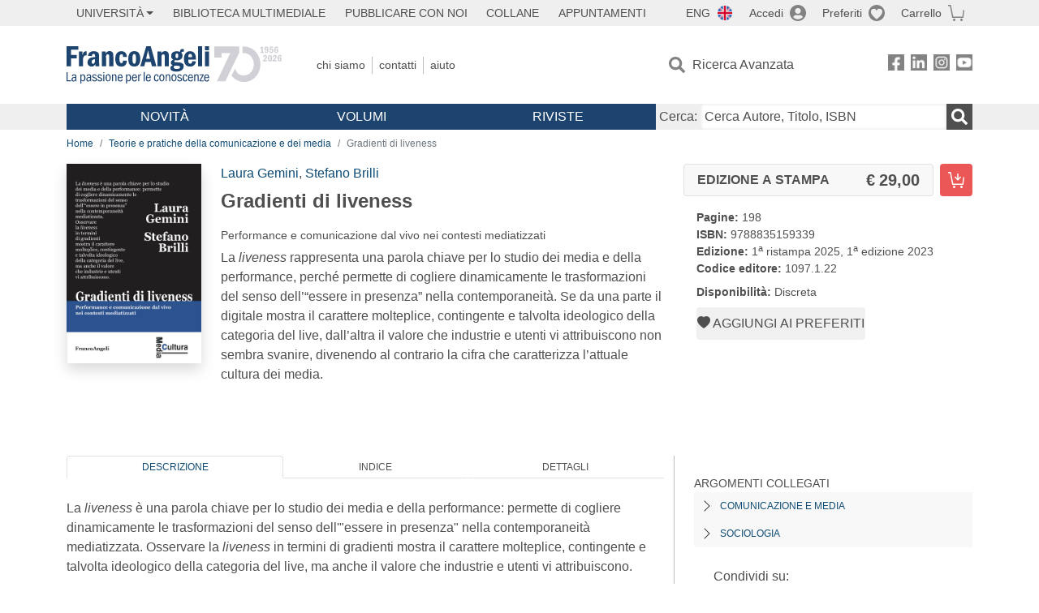

--- FILE ---
content_type: text/html; charset=utf-8
request_url: https://francoangeli.it/libro?id=28938
body_size: 20438
content:

<!DOCTYPE html>
<html lang="it">
<head>



    <!--
     //Inizializzazione variabile di sistema
     //Gestione CookieManClient
     -->

    <!-- Google Tag Manager -->
    <script>
        (function (w, d, s, l, i) {
            w[l] = w[l] || []; w[l].push({
                'gtm.start':
                    new Date().getTime(), event: 'gtm.js'
            }); var f = d.getElementsByTagName(s)[0],
                j = d.createElement(s), dl = l != 'dataLayer' ? '&l=' + l : ''; j.async = true; j.src =
                    'https://www.googletagmanager.com/gtm.js?id=' + i + dl; f.parentNode.insertBefore(j, f);
        })(window, document, 'script', 'dataLayer', 'GTM-MSTLCM6');</script>
    <!-- End Google Tag Manager -->
    <!--Facebook Pixel-->
    <!--End facebook Pixel -->
    <meta charset="UTF-8">
    <meta name="viewport" content="width=device-width, initial-scale=1, shrink-to-fit=no">
    <!--
        <meta name="twitter:card" content="summary" />
        <meta name="twitter:site" content="@AngeliEdizioni" />
        -->


    <meta property="og:locale" content="it_IT" />
    <meta property="og:type" content="website" />
    <meta property="og:site_name" content="FrancoAngeli" />
    <meta http="Content-Language" content="it">

        <meta name="author" content="Laura Gemini,Stefano Brilli" />

        <title>Gradienti di liveness</title>
        <meta name="title" content="Gradienti di liveness" />
        <meta property="og:title" content="Gradienti di liveness" />

        <meta name="description" content="La liveness rappresenta una parola chiave per lo studio dei media e della performance, perch&#xE9; permette di cogliere dinamicamente le trasformazioni del senso dell&#x2019;&#x201C;essere in presenza&#x201D; nella contemporaneit&#xE0;. Se da una parte il digitale mostra il carattere molteplice, contingente e talvolta ideologico della categoria del live, dall&#x2019;altra il valore che industrie e utenti vi attribuiscono non sembra svanire, divenendo al contrario la cifra che caratterizza l&#x2019;attuale cultura dei media. " />
        <meta property="og:description" content="La liveness rappresenta una parola chiave per lo studio dei media e della performance, perch&#xE9; permette di cogliere dinamicamente le trasformazioni del senso dell&#x2019;&#x201C;essere in presenza&#x201D; nella contemporaneit&#xE0;. Se da una parte il digitale mostra il carattere molteplice, contingente e talvolta ideologico della categoria del live, dall&#x2019;altra il valore che industrie e utenti vi attribuiscono non sembra svanire, divenendo al contrario la cifra che caratterizza l&#x2019;attuale cultura dei media. " />

    <meta name="url" property="og:url" content="https://francoangeli.it/libro?id=28938" />

        <meta property="og:image:width" content="600" />
        <meta property="og:image:height" content="900" />
        <meta name="image" property="og:image" content="https://static.francoangeli.it/fa-libri-copertine/1000/1097_1_22.jpg" />



    <meta name="copyright" content="francoangeli.it, FrancoAngeli Editore, Edizioni FrancoAngeli, Franco Angeli" />

    <link rel="preconnect" href="https://fonts.gstatic.com">
    <link rel="stylesheet" href="https://fonts.googleapis.com/icon?family=Material+Icons">
    <script defer src="https://unpkg.com/htmx.org@1.5.0" integrity="sha384-oGA+prIp5Vchu6we2YkI51UtVzN9Jpx2Z7PnR1I78PnZlN8LkrCT4lqqqmDkyrvI" crossorigin="anonymous"></script>

    <link href="https://cdn.jsdelivr.net/npm/bootstrap@5.1.1/dist/css/bootstrap.min.css" rel="stylesheet" integrity="sha384-F3w7mX95PdgyTmZZMECAngseQB83DfGTowi0iMjiWaeVhAn4FJkqJByhZMI3AhiU" crossorigin="anonymous">
    <link rel="stylesheet" href="https://cdn.jsdelivr.net/npm/bootstrap-icons@1.11.3/font/bootstrap-icons.min.css">

    <link rel="stylesheet" href="/assets/vendor/owlcarousel2.3.4/assets/owl.carousel.min.css">


    <link href="https://cdn.jsdelivr.net/npm/select2@4.1.0-rc.0/dist/css/select2.min.css" rel="stylesheet" />


    <link rel="stylesheet" href="/assets/styles.css?v=x_TMoQ9gV0AXTW3z_8yWsHqGHoFJMFPMJLfnFGa06sY" />
    <link rel="stylesheet" href="/assets/navigation.css?v=j_6Yti_AyLZb8e605E-q5Gy7RsDRlqLNe2x_CKAqc4A" />

    <script src="/lib/jquery-3.6.0.min.js"></script>
    <script src="/lib/jquery-ui.min.js"></script>
    <script src="/lib/bootstrap.bundle.min.js"></script>
    <script src="/lib/select2.min.js"></script>
    <script src="/assets/vendor/owlcarousel2.3.4/owl.carousel.min.js"></script>


    
        <script type="application/ld+json">
            {
            "@context":"https://schema.org",
            "@type": "WebPage",

"image":"https://static.francoangeli.it/fa-libri-copertine/400/1097_1_22.jpg",                            "mainEntity":
                            {
                            "@context":"https://schema.org",
                            "@type":"Book",
                            "name" : "Gradienti di liveness. Performance e comunicazione dal vivo nei contesti mediatizzati",
                            "url" : "https://francoangeli.it/libro?id=28938",
"author":[{"@type":"Person","name":"Laura Gemini"},{"@type":"Person","name":"Stefano Brilli"}],                            "workExample":
                            [
                            {
                            "@type": "Book",
                            "isbn": "9788835159339",
                            "bookFormat":"https://schema.org/HardCover",
"bookEdition":"1<sup>a</sup> edizione",                            "potentialAction":
                            {
                            "@type": "ReadAction",
                            "target":
                            {
                            "@type":"EntryPoint",
                            "urlTemplate":"https://francoangeli.it/libro?id=28938",
                            "actionPlatform":
                            [
                            "http://schema.org/DesktopWebPlatform",
                            "http://schema.org/IOSPlatform",
                            "http://schema.org/AndroidPlatform"
                            ]
                            },
                            "expectsAcceptanceOf":
                            {
                            "@type":"Offer",
"Price":29.00,
"priceCurrency":"EUR",                            "availability":"https://schema.org/InStock"
                            }
                            }
                            }
                            ],
                            "copyrightYear":"2023",
                            "numberOfPages":"198",
                            "description": "La &lt;i&gt;liveness&lt;/i&gt; rappresenta una parola chiave per lo studio dei media e della performance, perch&#xE9; permette di cogliere dinamicamente le trasformazioni del senso dell&#x2019;&#x201C;essere in presenza&#x201D; nella contemporaneit&#xE0;. Se da una parte il digitale mostra il carattere molteplice, contingente e talvolta ideologico della categoria del live, dall&#x2019;altra il valore che industrie e utenti vi attribuiscono non sembra svanire, divenendo al contrario la cifra che caratterizza l&#x2019;attuale cultura dei media. ",
                            "publisher":
                            {
                            "@type":"Organization",
                            "name": "FrancoAngeli"
                            }
                            }
                            }
        </script>

    
    

                <meta property="og:price:amount" content=" 29.00" />
                <meta property="og:price:currency" content="EUR" />
                <meta property="product:brand" content="FrancoAngeli" />
                <meta property="product:retailer_item_id" content="1097.1.22" />
                    <meta property="product:availability" content="in stock" />
                <meta property="product:category" content="543543" />
                <meta property="product:isbn" content="9788835159339" />
            
    

</head>
<body class="pagina-ricerca-avanzata  ">
    <!-- Google Tag Manager (noscript) -->
    <noscript>
        <iframe src="https://www.googletagmanager.com/ns.html?id=GTM-MSTLCM6"
                height="0" width="0" style="display:none;visibility:hidden"></iframe>
    </noscript>
    <!-- End Google Tag Manager (noscript) -->
    <div id="shadowlayer" class=""></div>


    <header class="container-full">
        <div class="menu-wrapper">
            <div class="top">
                <div class="visually-hidden-focusable">
                    <ul>
                        <li><a href="#anchor-menu-content" class="visually-hidden-focusable">Menu</a></li>
                        <li><a href="#anchor-main-content" class="visually-hidden-focusable">Main content</a></li>
                        <li><a href="#anchor-footer-content" class="visually-hidden-focusable">Footer</a></li>
                    </ul>
                </div>
            </div>
            <div class="middle"></div>
            <div class="bottom"></div>
        </div>
        <section class="container menu" id="main-menu">
            <nav class="mobile" data-role="mobile">
                    <a class="ico margin i-flag-eng no-hover" href="/SetLanguage?culture=en&returnUrl=%2Flibro%3Fid%3D28938"
                       role="button" tabindex="0" aria-label="Lingua inglese"></a>

                <div class="ico i-info open-menu" data-menu="info" role="button" tabindex="0" aria-label="Info" aria-controls="info" aria-expanded="false"></div>

                    <a href="/Account/Login" class="ico i-account" data-location="/Account/Login" role="button" tabindex="0" aria-label="Login"></a>
                <a href="/Wishlist" class="ico i-preferiti " role="button" tabindex="0" aria-label="Preferiti"></a>
                <a href="/carrello/carrello" class="ico i-carrello " role="button" tabindex="0" aria-label="Carrello"></a>
                <div class="ico i-menu open-menu" data-menu="mobile" role="button" tabindex="0" aria-label="Menu" aria-haspopup="true" aria-expanded="false"></div>
            </nav>

            <nav class="topleft" data-role="topleft" id="mobile-menu-wrapper" aria-hidden="false">
                <div class="dropdown menu-item submenu">
                    <button class="btn btn-dropdown dropdown-toggle gray2 whiteOnFocus" type="button" id="dropdownMenuButton" data-bs-toggle="dropdown" aria-haspopup="true" aria-expanded="false">
                        <span id="dropdownUnivLink"> Università</span>
                    </button>
                    <div class="dropdown-menu" aria-labelledby="dropdownMenuButton">
                        <div class="link-list-wrapper">
                            <ul class="link-list">
                                <li><a class="dropdown-item list-item menu-item gray2 whiteOnFocus" href="/AreaUniversitaria/ServiziPerDocenti"><span>Docenti</span></a></li>
                                <li><a class="dropdown-item list-item menu-item gray2 whiteOnFocus" href="/AreaUniversitaria/ServiziPerStudenti"><span>Studenti</span></a></li>
                            </ul>
                        </div>
                    </div>
                </div>

                <a href="/multimedia" class="btn menu-item gray2"> Biblioteca Multimediale</a>
                <a href="/autori/16" class="btn menu-item gray2">Pubblicare con Noi</a>
                <a href="/collane" class="btn menu-item gray2">Collane</a>
                <a href="/appuntamenti" class="btn menu-item gray2">Appuntamenti</a>
            </nav>

            <nav class="actions topright" data-role="topright">

                    <a class="menu-item ico margin i-flag-eng no-hover" href="/SetLanguage?culture=en&returnUrl=%2Flibro%3Fid%3D28938">ENG</a>

                    <a href="/Account/Login" class="menu-item login ico margin i-account gray2" data-location="/Account/Login">Accedi</a>

                <a id="iconaPreferiti" href="/Wishlist" class="menu-item ico margin i-preferiti gray2 ">Preferiti</a>
                <a id="iconaCarrello" href="/Carrello/Carrello" class="menu-item ico margin i-carrello gray2 ">Carrello</a>
            </nav>

            <nav class="branding" data-role="branding">
                <a href="/" class="logo" aria-label="Home FrancoAngeli Editore"></a>
            </nav>

            <nav class="info" data-role="info">
                <a href="/chi-siamo" class="menu-item gray2">Chi Siamo</a>
                <a href="/contatti" class="menu-item gray2">Contatti</a>
                <a href="/aiuto/" class="menu-item gray2">Aiuto</a>
            </nav>

            <nav class="search" data-role="search" id="mobile-menu-wrapper" aria-hidden="false">
                <a href="/ricerca-avanzata" class="menu-item ico-pre margin i-ricerca ricerca-avanzata ">Ricerca Avanzata</a>
            </nav>

            <nav class="social" data-role="social">
                <a href="/Facebook" class="menu-item ico i-fb filter" aria-label="FrancoAngeli su Facebook"></a>
                <a href="/Linkedin" class="menu-item ico i-ln filter" aria-label="FrancoAngeli su Linkedin" target="blank"></a>
                <a href="https://www.instagram.com/edizionifrancoangeli" class="menu-item ico  i-in filter" aria-label="FrancoAngeli su Instagram" target="blank"></a>
                <a href="https://www.youtube.com/channel/UC_bT337D8dxHFVPCbb1Yl4g" class="menu-item ico  i-yt filter" aria-label="FrancoAngeli su YouTube" target="blank"></a>
            </nav>

            <div id="anchor-menu-content" class="visually-hidden">Menu</div>


            
<nav class="main" data-role="main" id="mobile-menu-wrapper" aria-hidden="false">
    <button class="btn whiteOnFocusMenu menu-item megamenu d-lg-flex" type="button" id="dropdownMenuButtonNovita" data-bs-toggle="dropdown" aria-haspopup="true" aria-expanded="false">
        <span class="menu-item megamenu-toggle">
            <i class="bi bi-chevron-down menu-icon-down d-block d-lg-none d-none"></i>
            <i class="bi bi-chevron-right menu-icon-right d-block d-lg-none"></i>
            Novità
        </span>
    </button>
    <div class="dropdown-menu row w-100 fs-7" aria-labelledby="dropdownMenuButtonNovita">
        <div class="row">
            <div class="col-12 col-lg-8 link-list-wrapper mobile-only-menu">
                <p class="text-start fw-bold text-uppercase">Novità in Libreria</p>
                <div class="row">
                    <div class="col-12 col-lg-6 d-flex flex-column align-items-start">
                        <ul class="link-list">
                                <li><a href="/Novita?cat=E" class="menu-item mega-item gray2 text-uppercase" aria-label="Antropologia">Antropologia</a></li>
                                <li><a href="/Novita?cat=A" class="menu-item mega-item gray2 text-uppercase" aria-label="Architettura, design, arte, territorio">Architettura, design, arte, territorio</a></li>
                                <li><a href="/Novita?cat=F" class="menu-item mega-item gray2 text-uppercase" aria-label="Comunicazione e media">Comunicazione e media</a></li>
                                <li><a href="/Novita?cat=D" class="menu-item mega-item gray2 text-uppercase" aria-label="Didattica, scienze della formazione">Didattica, scienze della formazione</a></li>
                                <li><a href="/Novita?cat=B" class="menu-item mega-item gray2 text-uppercase" aria-label="Economia, economia aziendale">Economia, economia aziendale</a></li>
                                <li><a href="/Novita?cat=H" class="menu-item mega-item gray2 text-uppercase" aria-label="Efficacia personale, carriere, lavoro">Efficacia personale, carriere, lavoro</a></li>
                                <li><a href="/Novita?cat=C" class="menu-item mega-item gray2 text-uppercase" aria-label="Filosofia, letteratura, linguistica, storia">Filosofia, letteratura, linguistica, storia</a></li>
                                <li><a href="/Novita?cat=I" class="menu-item mega-item gray2 text-uppercase" aria-label="Informatica, ingegneria">Informatica, ingegneria</a></li>
                        </ul>
                    </div>
                    <div class="col-12 col-lg-6 d-flex flex-column align-items-start">
                        <ul class="link-list">
                                    <li><a href="/Novita?cat=M" class="menu-item mega-item gray2 text-uppercase" aria-label="Management, finanza, marketing, operations, HR">Management, finanza, marketing, operations, HR</a></li>
                                    <li><a href="/Novita?cat=K" class="menu-item mega-item gray2 text-uppercase" aria-label="Medicina, sanit&#xE0;">Medicina, sanit&#xE0;</a></li>
                                    <li><a href="/Novita?cat=Q" class="menu-item mega-item gray2 text-uppercase" aria-label="Politica, diritto">Politica, diritto</a></li>
                                    <li><a href="/Novita?cat=R" class="menu-item mega-item gray2 text-uppercase" aria-label="Politiche e servizi sociali">Politiche e servizi sociali</a></li>
                                    <li><a href="/Novita?cat=P" class="menu-item mega-item gray2 text-uppercase" aria-label="Psicologia e psicoterapia: teorie e tecniche">Psicologia e psicoterapia: teorie e tecniche</a></li>
                                    <li><a href="/Novita?cat=V" class="menu-item mega-item gray2 text-uppercase" aria-label="Psicologia, benessere, autoaiuto">Psicologia, benessere, autoaiuto</a></li>
                                    <li><a href="/Novita?cat=L" class="menu-item mega-item gray2 text-uppercase" aria-label="Scienze">Scienze</a></li>
                                    <li><a href="/Novita?cat=T" class="menu-item mega-item gray2 text-uppercase" aria-label="Sociologia">Sociologia</a></li>
                        </ul>
                    </div>
                </div>

            </div>
            <div class="col-12 col-lg-4 border-start mobile-only-menu">
                <p class="text-start fw-bold text-uppercase">Le Riviste: Ultime Uscite</p>
                        <div class="accordion accordion-flush" aria-label="Argomento rivista Economia">
                            <div class="col d-flex flex-column align-items-start">
                                <span class="menu-acc-toggle chv menu-item gray2 text-uppercase" role="button" tabindex="0" aria-controls="listRiviste-Economia" aria-expanded="false">Economia</span>
                                <div class="menu-acc-content" id="listRiviste-Economia">
                                    <ul class="link-list">
                                            <li><a href="/riviste/sommario/10" class="menu-item gray2" aria-label="ECONOMICS AND POLICY OF ENERGY AND THE ENVIRONMENT">ECONOMICS AND POLICY OF ENERGY AND THE ENVIRONMENT</a></li>
                                            <li><a href="/riviste/sommario/14" class="menu-item gray2" aria-label="ECONOMIA E SOCIET&#xC0; REGIONALE ">ECONOMIA E SOCIET&#xC0; REGIONALE </a></li>
                                            <li><a href="/riviste/sommario/121" class="menu-item gray2" aria-label="HISTORY OF ECONOMIC THOUGHT AND POLICY">HISTORY OF ECONOMIC THOUGHT AND POLICY</a></li>
                                            <li><a href="/riviste/sommario/163" class="menu-item gray2" aria-label="FINANCIAL REPORTING">FINANCIAL REPORTING</a></li>
                                            <li><a href="/riviste/sommario/212" class="menu-item gray2" aria-label="CORPORATE GOVERNANCE AND RESEARCH &amp; DEVELOPMENT STUDIES">CORPORATE GOVERNANCE AND RESEARCH &amp; DEVELOPMENT STUDIES</a></li>
                                            <li><a href="/riviste/sommario/214" class="menu-item gray2" aria-label="Economia agro-alimentare">Economia agro-alimentare</a></li>
                                            <li><a href="/riviste/sommario/228" class="menu-item gray2" aria-label="RIVISTA DI STUDI SULLA SOSTENIBILITA&#x27;">RIVISTA DI STUDI SULLA SOSTENIBILITA&#x27;</a></li>
                                            <li><a href="/riviste/sommario/228" class="menu-item gray2" aria-label="RIVISTA DI STUDI SULLA SOSTENIBILITA&#x27;">RIVISTA DI STUDI SULLA SOSTENIBILITA&#x27;</a></li>
                                    </ul>
                                </div>
                            </div>
                        </div>
                        <div class="accordion accordion-flush" aria-label="Argomento rivista Psicologia e Psicoterapia">
                            <div class="col d-flex flex-column align-items-start">
                                <span class="menu-acc-toggle chv menu-item gray2 text-uppercase" role="button" tabindex="0" aria-controls="listRiviste-Psicologia e Psicoterapia" aria-expanded="false">Psicologia e Psicoterapia</span>
                                <div class="menu-acc-content" id="listRiviste-Psicologia e Psicoterapia">
                                    <ul class="link-list">
                                            <li><a href="/riviste/sommario/231" class="menu-item gray2" aria-label="PSICOLOGIA DI COMUNITA&#x27;">PSICOLOGIA DI COMUNITA&#x27;</a></li>
                                            <li><a href="/riviste/sommario/213" class="menu-item gray2" aria-label="QUADERNI DI PSICOTERAPIA COGNITIVA">QUADERNI DI PSICOTERAPIA COGNITIVA</a></li>
                                            <li><a href="/riviste/sommario/195" class="menu-item gray2" aria-label="PSICOTERAPIA PSICOANALITICA">PSICOTERAPIA PSICOANALITICA</a></li>
                                            <li><a href="/riviste/sommario/227" class="menu-item gray2" aria-label="QUADERNI DI GESTALT">QUADERNI DI GESTALT</a></li>
                                            <li><a href="/riviste/sommario/22" class="menu-item gray2" aria-label="INTERAZIONI">INTERAZIONI</a></li>
                                            <li><a href="/riviste/sommario/34" class="menu-item gray2" aria-label="PSICOTERAPIA E SCIENZE UMANE">PSICOTERAPIA E SCIENZE UMANE</a></li>
                                            <li><a href="/riviste/sommario/106" class="menu-item gray2" aria-label="RIVISTA SPERIMENTALE DI FRENIATRIA">RIVISTA SPERIMENTALE DI FRENIATRIA</a></li>
                                    </ul>
                                </div>
                            </div>
                        </div>
                        <div class="accordion accordion-flush" aria-label="Argomento rivista Sociologia">
                            <div class="col d-flex flex-column align-items-start">
                                <span class="menu-acc-toggle chv menu-item gray2 text-uppercase" role="button" tabindex="0" aria-controls="listRiviste-Sociologia" aria-expanded="false">Sociologia</span>
                                <div class="menu-acc-content" id="listRiviste-Sociologia">
                                    <ul class="link-list">
                                            <li><a href="/riviste/sommario/107" class="menu-item gray2" aria-label="SALUTE E SOCIET&#xC0;">SALUTE E SOCIET&#xC0;</a></li>
                                            <li><a href="/riviste/sommario/109" class="menu-item gray2" aria-label="RIV Rassegna Italiana di Valutazione">RIV Rassegna Italiana di Valutazione</a></li>
                                            <li><a href="/riviste/sommario/149" class="menu-item gray2" aria-label="MONDI MIGRANTI">MONDI MIGRANTI</a></li>
                                            <li><a href="/riviste/sommario/73" class="menu-item gray2" aria-label="STUDI ORGANIZZATIVI ">STUDI ORGANIZZATIVI </a></li>
                                    </ul>
                                </div>
                            </div>
                        </div>
                        <div class="accordion accordion-flush" aria-label="Argomento rivista Scienze del territorio">
                            <div class="col d-flex flex-column align-items-start">
                                <span class="menu-acc-toggle chv menu-item gray2 text-uppercase" role="button" tabindex="0" aria-controls="listRiviste-Scienze del territorio" aria-expanded="false">Scienze del territorio</span>
                                <div class="menu-acc-content" id="listRiviste-Scienze del territorio">
                                    <ul class="link-list">
                                            <li><a href="/riviste/sommario/188" class="menu-item gray2" aria-label="CRIOS">CRIOS</a></li>
                                            <li><a href="/riviste/sommario/217" class="menu-item gray2" aria-label="RIVISTA GEOGRAFICA ITALIANA">RIVISTA GEOGRAFICA ITALIANA</a></li>
                                            <li><a href="/riviste/sommario/224" class="menu-item gray2" aria-label="RIVISTA ITALIANA DI ACUSTICA">RIVISTA ITALIANA DI ACUSTICA</a></li>
                                    </ul>
                                </div>
                            </div>
                        </div>
                        <div class="accordion accordion-flush" aria-label="Argomento rivista Politica, diritto">
                            <div class="col d-flex flex-column align-items-start">
                                <span class="menu-acc-toggle chv menu-item gray2 text-uppercase" role="button" tabindex="0" aria-controls="listRiviste-Politica, diritto" aria-expanded="false">Politica, diritto</span>
                                <div class="menu-acc-content" id="listRiviste-Politica, diritto">
                                    <ul class="link-list">
                                            <li><a href="/riviste/sommario/165" class="menu-item gray2" aria-label="CITTADINANZA EUROPEA (LA)">CITTADINANZA EUROPEA (LA)</a></li>
                                            <li><a href="/riviste/sommario/116" class="menu-item gray2" aria-label="DEMOCRAZIA E DIRITTO">DEMOCRAZIA E DIRITTO</a></li>
                                    </ul>
                                </div>
                            </div>
                        </div>
                        <div class="accordion accordion-flush" aria-label="Argomento rivista Scienze della formazione">
                            <div class="col d-flex flex-column align-items-start">
                                <span class="menu-acc-toggle chv menu-item gray2 text-uppercase" role="button" tabindex="0" aria-controls="listRiviste-Scienze della formazione" aria-expanded="false">Scienze della formazione</span>
                                <div class="menu-acc-content" id="listRiviste-Scienze della formazione">
                                    <ul class="link-list">
                                            <li><a href="/riviste/sommario/191" class="menu-item gray2" aria-label="EDUCATION SCIENCES AND  SOCIETY">EDUCATION SCIENCES AND  SOCIETY</a></li>
                                            <li><a href="/riviste/sommario/215" class="menu-item gray2" aria-label="EXCELLENCE AND INNOVATION IN LEARNING AND TEACHING">EXCELLENCE AND INNOVATION IN LEARNING AND TEACHING</a></li>
                                            <li><a href="/riviste/sommario/234" class="menu-item gray2" aria-label="QUADERNI DI DIDATTICA DELLA SCRITTURA">QUADERNI DI DIDATTICA DELLA SCRITTURA</a></li>
                                    </ul>
                                </div>
                            </div>
                        </div>
                        <div class="accordion accordion-flush" aria-label="Argomento rivista Storia">
                            <div class="col d-flex flex-column align-items-start">
                                <span class="menu-acc-toggle chv menu-item gray2 text-uppercase" role="button" tabindex="0" aria-controls="listRiviste-Storia" aria-expanded="false">Storia</span>
                                <div class="menu-acc-content" id="listRiviste-Storia">
                                    <ul class="link-list">
                                            <li><a href="/riviste/sommario/164" class="menu-item gray2" aria-label="ITALIA CONTEMPORANEA">ITALIA CONTEMPORANEA</a></li>
                                            <li><a href="/riviste/sommario/50" class="menu-item gray2" aria-label="SOCIET&#xC0; E STORIA ">SOCIET&#xC0; E STORIA </a></li>
                                    </ul>
                                </div>
                            </div>
                        </div>
                        <div class="accordion accordion-flush" aria-label="Argomento rivista Filosofia">
                            <div class="col d-flex flex-column align-items-start">
                                <span class="menu-acc-toggle chv menu-item gray2 text-uppercase" role="button" tabindex="0" aria-controls="listRiviste-Filosofia" aria-expanded="false">Filosofia</span>
                                <div class="menu-acc-content" id="listRiviste-Filosofia">
                                    <ul class="link-list">
                                            <li><a href="/riviste/sommario/71" class="menu-item gray2" aria-label="SOCIET&#xC0; DEGLI INDIVIDUI (LA)">SOCIET&#xC0; DEGLI INDIVIDUI (LA)</a></li>
                                    </ul>
                                </div>
                            </div>
                        </div>
            </div>
        </div>
        <p class="mega-footer">Per restare informati sulle nostre novità e le ultime uscite delle nostre riviste, iscriviti alle nostre <a href="/Informatemi"><strong>Newsletter</strong></a></p>
    </div>

    <button class="btn whiteOnFocusMenu menu-item megamenu" type="button" id="dropdownMenuButtonVolumi" data-bs-toggle="dropdown" aria-haspopup="true" aria-expanded="false">
        <span class="menu-item megamenu-toggle">
            <i class="bi bi-chevron-down menu-icon-down d-block d-lg-none d-none"></i>
            <i class="bi bi-chevron-right menu-icon-right d-block d-lg-none"></i>
            Volumi
        </span>
    </button>
    <div class="dropdown-menu row fs-7 text-uppercase" aria-labelledby="dropdownMenuButtonVolumi">
        <div class="link-list-wrapper">
            <ul class="link-list">
                        <li><a href="/Volumi?cat=E" class="menu-item mega-item gray2" aria-label="Antropologia">Antropologia</a></li>
                        <li><a href="/Volumi?cat=A" class="menu-item mega-item gray2" aria-label="Architettura, design, arte, territorio">Architettura, design, arte, territorio</a></li>
                        <li><a href="/Volumi?cat=F" class="menu-item mega-item gray2" aria-label="Comunicazione e media">Comunicazione e media</a></li>
                        <li><a href="/Volumi?cat=D" class="menu-item mega-item gray2" aria-label="Didattica, scienze della formazione">Didattica, scienze della formazione</a></li>
                        <li><a href="/Volumi?cat=B" class="menu-item mega-item gray2" aria-label="Economia, economia aziendale">Economia, economia aziendale</a></li>
                        <li><a href="/Volumi?cat=H" class="menu-item mega-item gray2" aria-label="Efficacia personale, carriere, lavoro">Efficacia personale, carriere, lavoro</a></li>
                        <li><a href="/Volumi?cat=C" class="menu-item mega-item gray2" aria-label="Filosofia, letteratura, linguistica, storia">Filosofia, letteratura, linguistica, storia</a></li>
                        <li><a href="/Volumi?cat=I" class="menu-item mega-item gray2" aria-label="Informatica, ingegneria">Informatica, ingegneria</a></li>
                        <li><a href="/Volumi?cat=M" class="menu-item mega-item gray2" aria-label="Management, finanza, marketing, operations, HR">Management, finanza, marketing, operations, HR</a></li>
                        <li><a href="/Volumi?cat=K" class="menu-item mega-item gray2" aria-label="Medicina, sanit&#xE0;">Medicina, sanit&#xE0;</a></li>
                        <li><a href="/Volumi?cat=Q" class="menu-item mega-item gray2" aria-label="Politica, diritto">Politica, diritto</a></li>
                        <li><a href="/Volumi?cat=R" class="menu-item mega-item gray2" aria-label="Politiche e servizi sociali">Politiche e servizi sociali</a></li>
                        <li><a href="/Volumi?cat=P" class="menu-item mega-item gray2" aria-label="Psicologia e psicoterapia: teorie e tecniche">Psicologia e psicoterapia: teorie e tecniche</a></li>
                        <li><a href="/Volumi?cat=V" class="menu-item mega-item gray2" aria-label="Psicologia, benessere, autoaiuto">Psicologia, benessere, autoaiuto</a></li>
                        <li><a href="/Volumi?cat=L" class="menu-item mega-item gray2" aria-label="Scienze">Scienze</a></li>
                        <li><a href="/Volumi?cat=T" class="menu-item mega-item gray2" aria-label="Sociologia">Sociologia</a></li>
            </ul>
            <p class="mega-footer">Per restare informati sulle nostre novità e le ultime uscite delle nostre riviste, iscriviti alle nostre <a href="/Informatemi"><strong>Newsletter</strong></a></p>
        </div>
    </div>

    <button class="btn whiteOnFocusMenu menu-item megamenu" type="button" id="dropdownMenuButtonRiviste" data-bs-toggle="dropdown" aria-haspopup="true" aria-expanded="false">
        <span class="menu-item megamenu-toggle">
            <i class="bi bi-chevron-down menu-icon-down d-block d-lg-none d-none"></i>
            <i class="bi bi-chevron-right menu-icon-right d-block d-lg-none"></i>
            Riviste
        </span>
    </button>
    <div class="dropdown-menu row  fs-7 text-uppercase" aria-labelledby="dropdownMenuButtonRiviste">
        <div class="link-list-wrapper">
            <ul class="link-list">
                <li></><a href="/riviste/sommari" class="menu-item mega-item gray2" aria-label="Elenco Alfabetico">Elenco Alfabetico</a></li>
                <li><a href="/riviste/discipline" class="menu-item mega-item gray2" aria-label="Elenco per Disciplina">Elenco per Disciplina</a></li>
                <li><a href="/aiuto/13" class="menu-item mega-item gray2" aria-label="Servizi per Biblioteche ed Enti">Servizi per Biblioteche ed Enti</a></li>
                <li><a href="/aiuto/15" class="menu-item mega-item gray2" aria-label="Servizi per Atenei">Servizi per Atenei</a></li>
                <li><a href="/aiuto/5" class="menu-item mega-item gray2" aria-label="Servizi per Utenti Privati">Servizi per Utenti Privati </a></li>
                <li><a href="/aiuto/40" class="menu-item mega-item gray2" aria-label="Arretrati">Arretrati</a></li>
            </ul>
            <p class="mega-footer">Per restare informati sulle nostre novità e le ultime uscite delle nostre riviste, iscriviti alle nostre <a href="/Informatemi"><strong>Newsletter</strong></a></p>
        </div>
    </div>
</nav>

<nav class="searchbox" data-role="searchbox">
    <form method="get" action="/Risultati">
        <div style="align-self:center;" class="m-1">
            <label for="input-search">Cerca:</label>
        </div>

        <input type="text" name="Ta" id="input-search" class="searchbox-input" aria-label="Cerca Autore, Titolo, ISBN" placeholder="Cerca Autore, Titolo, ISBN" autocomplete="off" />
        <button type="submit" class="ico i-ricerca ricerca" aria-label="Ricerca"></button>
    </form>

    <div class="risultato"></div>
</nav>


            <nav class="account" data-role="account">
                <a href="/account" class="menu-item" aria-label="I miei dati">I miei dati</a>
                <a href="/account/recapiti" class="menu-item" aria-label="Indirizzi">Indirizzi</a>
                <a href="/account/newsletter" class="menu-item" aria-label="Newsletter">Newsletter</a>
                <a href="/account/EbookAcquistati" class="menu-item" aria-label="e-Book">e-Book</a>
                <a href="/account/abbonamenti" class="menu-item" aria-label="Abbonamenti">Abbonamenti</a>
                <a href="/account/fascicoli" class="menu-item" aria-label="Fascicoli">Fascicoli</a>
                <a href="/account/downloadcredit" class="menu-item" aria-label="Download Credit</">Download Credit</a>
                <a href="/account/ordini" class="menu-item" aria-label="Ordini">Ordini</a>
                <a href="/account/sicurezza" class="menu-item" aria-label="Password">Password</a>
                <!-- <a href="/account/" class="menu-item">Storico</a> -->
                <!-- <p class="section-title" >Area Docente</p> -->
                <a href="/account/docente-modulo" class="menu-item" aria-label="Modulo Richieste">Modulo Richieste</a>
                <a href="/account/docente-richiesta" class="menu-item" aria-label="Volumi Richiesti">Volumi Richiesti</a>
                <!-- <p class="section-title" >Area Librerie</p> -->
                <a href="/account/comunicati" class="menu-item" aria-label="Comunicati">Comunicati</a>
                <!-- <a href="/account/librerie" class="menu-item">CAricamento Ordini</a> -->
                <a href="/Account/Logout" class="menu-item" aria-label="Esci">Esci</a>
            </nav>
        </section>
    </header>

    <div id="anchor-main-content" class="visually-hidden">Main content</div>

    





<main role="main" class="container">

    <nav aria-label="breadcrumb">
        <ol class="breadcrumb">
                    <li class="breadcrumb-item"><a href="/">Home</a></li>
                    <li class="breadcrumb-item"><a href="/libri-elenco?Ar=F05">Teorie e pratiche della comunicazione e dei media</a></li>
            <li class="breadcrumb-item active" aria-current="page">Gradienti di liveness</li>
        </ol>
    </nav>

    

    <article class="row mb-5">
        <section class="col-md-3 col-lg-2">
            <input hidden id="copertinaUrl" value="https://static.francoangeli.it/fa-libri-copertine/400/1097_1_22.jpg" />
            <picture class="d-flex d-md-block justify-content-center mb-5">
                <img src="https://static.francoangeli.it/fa-libri-copertine/400/1097_1_22.jpg" class="img-fluid shadow book" onerror="this.onerror=null; this.src='/Assets/Img/MissingBook.png'" alt="Gradienti di liveness">
            </picture>
        </section>

        <section class="col-md-9 col-lg-6">
                <span class="visually-hidden">Autori:</span>
                <p><a href="/Risultati?R=Libri&Tp=true&Aun=Laura&Au=Gemini&Ar=0&Lv=0&">Laura Gemini</a>, <a href="/Risultati?R=Libri&Tp=true&Aun=Stefano&Au=Brilli&Ar=0&Lv=0&">Stefano Brilli</a></p>
            <input hidden id="soloTitolo" value="Gradienti di liveness" />
            <h1 class="fw-bold fs-4 text-notransform">Gradienti di liveness</h1>
            <h2 class="fs-7 text-notransform">Performance e comunicazione dal vivo nei contesti mediatizzati</h2>
            <p>La <i>liveness</i> rappresenta una parola chiave per lo studio dei media e della performance, perché permette di cogliere dinamicamente le trasformazioni del senso dell’“essere in presenza” nella contemporaneità. Se da una parte il digitale mostra il carattere molteplice, contingente e talvolta ideologico della categoria del live, dall’altra il valore che industrie e utenti vi attribuiscono non sembra svanire, divenendo al contrario la cifra che caratterizza l’attuale cultura dei media. </p>
            <div class="d-flex mb-3 mt-4">

            </div>
        </section>

        <section class="col-lg-4">

            <div class="accordion accordion-flush" id="editions">
                <input hidden id="codiceSconto" />

                            <!--Edizion stampa -->
                            <div class="accordion-item mb-1">
                                <h2 class="d-flex accordion-header" id="paper-head">
                                    <button class="btn secondario text-notransform fw-bold justify-content-between px-3 w-100 me-2"
                                            type="button"
                                            data-bs-toggle="collapse"
                                            data-bs-target="#paper"
                                            aria-expanded="true"
                                            aria-controls="paper">
                                        <span class="m-0">Edizione a stampa</span>

                                            <span class="m-0 fs-5 prezzo euro">29,00 </span>

                                    </button>

                                        <button class="btn rosso ico carrello-in" aria-label="Gradienti di liveness - Edizione a stampa - Aggiungi al carrello"
                                                onclick="addCarrello(
                                                                                                 28938
                                                                                                ,1
                                                                                                ,10
                                                                                                ,'Edizione a stampa'
                                                                                                ,29.00
                                                                                                ,
                                                                                             )">
                                        </button>
                                </h2>
                                <div id="paper" class="accordion-collapse collapse  show" data-bs-parent="#editions" aria-labelledby="paper-head">
                                    <div class="accordion-body p-3">
                                            <p class="fs-7 m-0"><strong>Pagine:</strong> 198</p>

                                        <p class="fs-7 m-0"><strong>ISBN:</strong> 9788835159339</p>
                                        <p class="fs-7 m-0">
                                            <strong>Edizione: </strong>1<sup>a</sup> ristampa 2025, 1<sup>a</sup> edizione 2023
                                        </p>

                                        <input hidden id="codiceLibro" value="1097.1.22">
                                        <p class="fs-7 "><strong>Codice editore: </strong>1097.1.22</p>


                                            <p class="fs-7">
                                                <strong>Disponibilità:</strong> Discreta
                                            </p>

                                            <p class="fs-7">
                                                <button class="cursor-pointer"
                                                        hx-get="/IsLibroInPreferiti/true/28938/1/10"
                                                        hx-swap="outerHTML"
                                                        hx-trigger="load">
                                                </button>
                                            </p>

                                    </div>
                                </div>
                            </div>
            </div>

        </section>

    </article>

    <div class="layout-sidemenu row">

        <section class="main tab-content col-lg-8 mb-3">

            <ul class="nav nav-tabs mb-4" id="schede-libro-nav" role="tablist">
                <li class="nav-item" role="presentation">
                    <button class="nav-link active" id="descrizione-tab" data-bs-toggle="tab" data-bs-target="#descrizione-content" type="button" role="tab" aria-controls="descrizione" aria-selected="true">Descrizione</button>
                </li>
                <li class="nav-item" role="presentation">
                    <button class="nav-link" id="indice-tab" data-bs-toggle="tab" data-bs-target="#indice-content" type="button" role="tab" aria-controls="indice" aria-selected="false">Indice</button>
                </li>
                <li class="nav-item" role="presentation">
                    <button class="nav-link" id="dettagli-tab" data-bs-toggle="tab" data-bs-target="#dettagli-content" type="button" role="tab" aria-controls="dettagli" aria-selected="false">Dettagli</button>
                </li>



            </ul>
            <div class="tab-content" id="schede-libro-contenuto">
                <div class="tab-pane fade show active" id="descrizione-content" role="tabpanel" aria-labelledby="descrizione-tab">
                    
                    
La <i>liveness </i>è una parola chiave per lo studio dei media e della performance: permette di cogliere dinamicamente le trasformazioni del senso dell'"essere in presenza" nella contemporaneità mediatizzata. Osservare la <i>liveness </i>in termini di gradienti mostra il carattere molteplice, contingente e talvolta ideologico della categoria del live, ma anche il valore che industrie e utenti vi attribuiscono.<br/>
<br/>
Il concetto di <i>liveness </i>riguarda la qualità che attribuiamo all'esperienza di partecipare "dal vivo" a un evento e al tipo di presenza nello spazio e nel tempo che la nostra partecipazione può assumere: essere "dal vivo" nella nostra epoca, con chat, streaming, smart working, didattica online, può assumere sfumature molto diverse.<br/>
Sebbene la <i>liveness </i>sia un oggetto di studio proveniente dal campo dei <i>performance studies </i>e dei media di massa, ha assunto negli ultimi anni un decisivo interesse interdisciplinare poiché il moltiplicarsi degli ambiti del <i>live </i>ha complessificato la definizione delle condizioni sufficienti o necessarie della <i>liveness</i>.<br/>
Il presupposto da cui il volume muove è che, proprio per questa complessità delle esperienze possibili dal vivo, è necessario ricostruire le tracce del processo co-evolutivo tra performance e mediatizzazione. E lo fa partendo da un quesito di fondo: perché studiare la <i>liveness</i>? Perché rappresenta una parola chiave per lo studio dei media e della performance, al pari di altri concetti ormai classici come quelli di "rimediazione", "convergenza" o "ibridazione", perché permette di cogliere dinamicamente le trasformazioni del senso dell'"essere in presenza" nella contemporaneità. Se da una parte il digitale mostra il carattere molteplice, contingente e talvolta ideologico della categoria del live, dall'altra il valore che industrie e utenti vi attribuiscono non sembra svanire, divenendo al contrario la cifra che caratterizza l'attuale cultura dei media.<br/>
<br/>
<strong>Laura Gemini</strong> è professoressa ordinaria in Sociologia dei processi culturali e comunicativi presso l'Università degli Studi di Urbino Carlo Bo, dove lavora a progetti di ricerca su performance, mediatizzazione e liveness digitale. È presidente della Scuola di Scienze di Comunicazione e dirige l'Osservatorio sui pubblici dal vivo della sua università. Fra le sue pubblicazioni <i>Theatre without theatres: Investigating access barriers to mediatized theatre and digital liveness during the covid-19 pandemic </i>(con S. Brilli e F. Giuliani, 2023).<br/>
<br/>
<strong>Stefano Brilli</strong> è ricercatore presso l'Università degli Studi di Urbino Carlo Bo, dove lavora a progetti di ricerca sulle culture digitali e sul pubblico delle arti performative. I suoi interessi di ricerca sono incentrati su irriverenza e celebrità nella cultura digitale, sui pubblici dello spettacolo dal vivo e sulla sociologia delle arti. Ha di recente pubblicato <i>YouTube Freak Show. Fama e derisione alle soglie dell'influencer culture </i>(2023).<br/>
<br/>

                </div>
                <div class="tab-pane fade" id="indice-content" role="tabpanel" aria-labelledby="indice-tab">

                    Introduzione<br/>
Liveness e comunicazione nel Performance/Performative Turn<br/>
(La liveness fra performance e media studies. Premessa; Performance/Performative Turn; La teoria della performance; Omologie strutturali fra forme della performance, struttura della società e comunicazione; Performance liminoide e teatro nella società differenziata per funzioni)<br/>
Mediazione e mediatizzazione della performance live<br/>
(Performance e tecnologie mediali; La valorizzazione della specificità teatrale: la liveness come ontologia del qui e ora; L'assimilazione dei linguaggi mediali nel teatro: verso nuovi feedback loop; Il trasferimento del teatro sui supporti mediali. Gradienti di liveness oltre l'hic et nunc; La liveness teatrale nell'interazione artificiale. Conclusioni)<br/>
Mediatizzazione e liveness<br/>
(Mediazione, intermedialità e mediatizzazione; Alle origini del dibattito sulla liveness; Concettualizzare la liveness; Conclusioni)<br/>
Gradienti di liveness. Pratiche e discorsi intorno all'esperienza live<br/>
(Forme della performance nella liveness mediatizzata. Premessa; Liveness e mediatizzazione della (co)presenza: la comunicazione (live) e i suoi agenti (artificiali); Liveness digitale fra intimità e autenticità; La performatività del pubblico nella liveness mediatizzata)<br/>
Bibliografia<br/>

                </div>
                <div class="tab-pane fade" id="dettagli-content" role="tabpanel" aria-labelledby="dettagli-tab">

                        <p>
                            <strong>Collana:</strong>
                            <span><a href="/collane-elenco/1097">MediaCultura</a> </span>
                        </p>

                        <p>
                            <strong>Argomenti:</strong>
                            <span><a href="/Risultati?R=Libri&Tp=true&Ar=F05&Lv=0& ">Teorie e pratiche della comunicazione e dei media</a> - <a href="/Risultati?R=Libri&Tp=true&Ar=F50&Lv=0& ">Arte, cultura e spettacolo</a> - <a href="/Risultati?R=Libri&Tp=true&Ar=T50&Lv=0& ">Sociologia dei processi culturali</a></span>
                        </p>
                        <p>
                            <strong>Livello:</strong>
                            <span>Textbook, strumenti didattici</span>
                        </p>


                </div>





            </div>

                <section class="suggestions d-none d-md-flex border-top row my-4 mx-1">
                    <div class="col-12">
                        <h2 class="text-uppercase mt-3 mb-3">Potrebbero interessarti anche</h2>
                    </div>
                        <div class="col-3 centered">
                            <a href="/libro?id=19400" class="cover">
                                <img src="https://static.francoangeli.it/fa-libri-copertine/400/1381_1_16.jpg" class="book" alt="Il ritorno del medium" width="auto" height="200">
                            </a>
                        </div>
                        <div class="col-3 centered">
                            <a href="/libro?id=26531" class="cover">
                                <img src="https://static.francoangeli.it/fa-libri-copertine/400/358_4.jpg" class="book" alt="Il corpo parla" width="auto" height="200">
                            </a>
                        </div>
                        <div class="col-3 centered">
                            <a href="/libro?id=30286" class="cover">
                                <img src="https://static.francoangeli.it/fa-libri-copertine/400/1970_8.jpg" class="book" alt="L&#x27;Aiuto come lavoro sociale" width="auto" height="200">
                            </a>
                        </div>
                        <div class="col-3 centered">
                            <a href="/libro?id=24056" class="cover">
                                <img src="https://static.francoangeli.it/fa-libri-copertine/400/1257_53.jpg" class="book" alt="Vicende dell&#x27;arte in Italia dal dopoguerra agli anni Duemila" width="auto" height="200">
                            </a>
                        </div>
                </section>

        </section>

        <aside class="mobile col-lg-4 ">


            <div class="accordion accordion-flush mt-4 mb-4" id="arg-coll">
                <p class="text-uppercase fs-7 m-0">Argomenti Collegati</p>
                    <div class="accordion-item">
                        <p class="accordion-header" id="arg-coll-F-head">
                            <button class="accordion-button text-uppercase fs-8 m-0 collapsed" type="button"
                                    data-bs-toggle="collapse" data-bs-target="#arg-coll-F" aria-expanded="false" aria-controls="arg-coll-F">
                                Comunicazione e media
                            </button>
                        </p>
                        <div id="arg-coll-F" class="accordion-collapse collapse" aria-labelledby="arg-coll-F-head" data-bs-parent="#arg-coll">
                            <ul class="accordion-body">
                                    <li class="accordion-item elenco" style="list-style:circle">
                                        <p class="accordion-header" id="arg-coll-F05-head">
                                                <a href="/Risultati?R=Ovunque&Tp=true&Ar=F05">Teorie e pratiche della comunicazione e dei media</a>
                                        </p>
                                        <div id="arg-coll-F05" class="accordion-collapse collapse" aria-labelledby="arg-coll-F05-head" data-bs-parent="#arg-coll-F05">
                                            <ul class="accordion-body">
                                            </ul>
                                        </div>
                                    </li>
                                    <li class="accordion-item elenco" style="list-style:circle">
                                        <p class="accordion-header" id="arg-coll-F10-head">
                                                <a href="/Risultati?R=Ovunque&Tp=true&Ar=F10">Comunicazione d&#x27;impresa e pubblicit&#xE0;</a>
                                        </p>
                                        <div id="arg-coll-F10" class="accordion-collapse collapse" aria-labelledby="arg-coll-F10-head" data-bs-parent="#arg-coll-F10">
                                            <ul class="accordion-body">
                                            </ul>
                                        </div>
                                    </li>
                                    <li class="accordion-item elenco" style="list-style:circle">
                                        <p class="accordion-header" id="arg-coll-F15-head">
                                                <a href="/Risultati?R=Ovunque&Tp=true&Ar=F15">Comunicazione politica</a>
                                        </p>
                                        <div id="arg-coll-F15" class="accordion-collapse collapse" aria-labelledby="arg-coll-F15-head" data-bs-parent="#arg-coll-F15">
                                            <ul class="accordion-body">
                                            </ul>
                                        </div>
                                    </li>
                                    <li class="accordion-item elenco" style="list-style:circle">
                                        <p class="accordion-header" id="arg-coll-F20-head">
                                                <a href="/Risultati?R=Ovunque&Tp=true&Ar=F20">Comunicazione pubblica</a>
                                        </p>
                                        <div id="arg-coll-F20" class="accordion-collapse collapse" aria-labelledby="arg-coll-F20-head" data-bs-parent="#arg-coll-F20">
                                            <ul class="accordion-body">
                                            </ul>
                                        </div>
                                    </li>
                                    <li class="accordion-item elenco" style="list-style:circle">
                                        <p class="accordion-header" id="arg-coll-F25-head">
                                                <a href="/Risultati?R=Ovunque&Tp=true&Ar=F25">Consumi, moda e loisir</a>
                                        </p>
                                        <div id="arg-coll-F25" class="accordion-collapse collapse" aria-labelledby="arg-coll-F25-head" data-bs-parent="#arg-coll-F25">
                                            <ul class="accordion-body">
                                            </ul>
                                        </div>
                                    </li>
                                    <li class="accordion-item elenco" style="list-style:circle">
                                        <p class="accordion-header" id="arg-coll-F30-head">
                                                <a href="/Risultati?R=Ovunque&Tp=true&Ar=F30">Radio e televisione</a>
                                        </p>
                                        <div id="arg-coll-F30" class="accordion-collapse collapse" aria-labelledby="arg-coll-F30-head" data-bs-parent="#arg-coll-F30">
                                            <ul class="accordion-body">
                                            </ul>
                                        </div>
                                    </li>
                                    <li class="accordion-item elenco" style="list-style:circle">
                                        <p class="accordion-header" id="arg-coll-F35-head">
                                                <a href="/Risultati?R=Ovunque&Tp=true&Ar=F35">Editoria e giornalismo</a>
                                        </p>
                                        <div id="arg-coll-F35" class="accordion-collapse collapse" aria-labelledby="arg-coll-F35-head" data-bs-parent="#arg-coll-F35">
                                            <ul class="accordion-body">
                                            </ul>
                                        </div>
                                    </li>
                                    <li class="accordion-item elenco" style="list-style:circle">
                                        <p class="accordion-header" id="arg-coll-F40-head">
                                                <a href="/Risultati?R=Ovunque&Tp=true&Ar=F40">Cinema</a>
                                        </p>
                                        <div id="arg-coll-F40" class="accordion-collapse collapse" aria-labelledby="arg-coll-F40-head" data-bs-parent="#arg-coll-F40">
                                            <ul class="accordion-body">
                                            </ul>
                                        </div>
                                    </li>
                                    <li class="accordion-item elenco" style="list-style:circle">
                                        <p class="accordion-header" id="arg-coll-F45-head">
                                                <a href="/Risultati?R=Ovunque&Tp=true&Ar=F45">Web e new media</a>
                                        </p>
                                        <div id="arg-coll-F45" class="accordion-collapse collapse" aria-labelledby="arg-coll-F45-head" data-bs-parent="#arg-coll-F45">
                                            <ul class="accordion-body">
                                            </ul>
                                        </div>
                                    </li>
                                    <li class="accordion-item elenco" style="list-style:circle">
                                        <p class="accordion-header" id="arg-coll-F50-head">
                                                <a href="/Risultati?R=Ovunque&Tp=true&Ar=F50">Arte, cultura e spettacolo</a>
                                        </p>
                                        <div id="arg-coll-F50" class="accordion-collapse collapse" aria-labelledby="arg-coll-F50-head" data-bs-parent="#arg-coll-F50">
                                            <ul class="accordion-body">
                                            </ul>
                                        </div>
                                    </li>
                                    <li class="accordion-item elenco" style="list-style:circle">
                                        <p class="accordion-header" id="arg-coll-F55-head">
                                                <a href="/Risultati?R=Ovunque&Tp=true&Ar=F55">Media education</a>
                                        </p>
                                        <div id="arg-coll-F55" class="accordion-collapse collapse" aria-labelledby="arg-coll-F55-head" data-bs-parent="#arg-coll-F55">
                                            <ul class="accordion-body">
                                            </ul>
                                        </div>
                                    </li>
                                    <li class="accordion-item list-unstyled w-auto font-weight-bold" style="">
                                        <p class="accordion-header" id="arg-coll-F90-head">
                                                <button class="accordion-button text-uppercase fs-8 m-0 collapsed" type="button" data-bs-toggle="collapse"
                                                        data-bs-target="#arg-coll-F90" aria-expanded="false" aria-controls="arg-coll-F90">
                                                    Pubblicazioni in Open Access
                                                </button>
                                        </p>
                                        <div id="arg-coll-F90" class="accordion-collapse collapse" aria-labelledby="arg-coll-F90-head" data-bs-parent="#arg-coll-F90">
                                            <ul class="accordion-body">
                                                    <li class="elenco" style="list-style:circle">
                                                        <a href="/Risultati?R=Ovunque&Tp=true&Ar=F90.05">Comunicazione</a>
                                                    </li>
                                            </ul>
                                        </div>
                                    </li>
                            </ul>
                        </div>
                    </div>
                    <div class="accordion-item">
                        <p class="accordion-header" id="arg-coll-T-head">
                            <button class="accordion-button text-uppercase fs-8 m-0 collapsed" type="button"
                                    data-bs-toggle="collapse" data-bs-target="#arg-coll-T" aria-expanded="false" aria-controls="arg-coll-T">
                                Sociologia
                            </button>
                        </p>
                        <div id="arg-coll-T" class="accordion-collapse collapse" aria-labelledby="arg-coll-T-head" data-bs-parent="#arg-coll">
                            <ul class="accordion-body">
                                    <li class="accordion-item elenco" style="list-style:circle">
                                        <p class="accordion-header" id="arg-coll-T05-head">
                                                <a href="/Risultati?R=Ovunque&Tp=true&Ar=T05">Teoria sociologica e storia del pensiero sociologico</a>
                                        </p>
                                        <div id="arg-coll-T05" class="accordion-collapse collapse" aria-labelledby="arg-coll-T05-head" data-bs-parent="#arg-coll-T05">
                                            <ul class="accordion-body">
                                            </ul>
                                        </div>
                                    </li>
                                    <li class="accordion-item elenco" style="list-style:circle">
                                        <p class="accordion-header" id="arg-coll-T10-head">
                                                <a href="/Risultati?R=Ovunque&Tp=true&Ar=T10">Metodologia e tecniche della ricerca sociale</a>
                                        </p>
                                        <div id="arg-coll-T10" class="accordion-collapse collapse" aria-labelledby="arg-coll-T10-head" data-bs-parent="#arg-coll-T10">
                                            <ul class="accordion-body">
                                            </ul>
                                        </div>
                                    </li>
                                    <li class="accordion-item elenco" style="list-style:circle">
                                        <p class="accordion-header" id="arg-coll-T15-head">
                                                <a href="/Risultati?R=Ovunque&Tp=true&Ar=T15">Sociologia della famiglia</a>
                                        </p>
                                        <div id="arg-coll-T15" class="accordion-collapse collapse" aria-labelledby="arg-coll-T15-head" data-bs-parent="#arg-coll-T15">
                                            <ul class="accordion-body">
                                            </ul>
                                        </div>
                                    </li>
                                    <li class="accordion-item elenco" style="list-style:circle">
                                        <p class="accordion-header" id="arg-coll-T20-head">
                                                <a href="/Risultati?R=Ovunque&Tp=true&Ar=T20">Sociologia dell&#x27;ambiente, del territorio e del turismo</a>
                                        </p>
                                        <div id="arg-coll-T20" class="accordion-collapse collapse" aria-labelledby="arg-coll-T20-head" data-bs-parent="#arg-coll-T20">
                                            <ul class="accordion-body">
                                            </ul>
                                        </div>
                                    </li>
                                    <li class="accordion-item elenco" style="list-style:circle">
                                        <p class="accordion-header" id="arg-coll-T25-head">
                                                <a href="/Risultati?R=Ovunque&Tp=true&Ar=T25">Sociologia della salute</a>
                                        </p>
                                        <div id="arg-coll-T25" class="accordion-collapse collapse" aria-labelledby="arg-coll-T25-head" data-bs-parent="#arg-coll-T25">
                                            <ul class="accordion-body">
                                            </ul>
                                        </div>
                                    </li>
                                    <li class="accordion-item elenco" style="list-style:circle">
                                        <p class="accordion-header" id="arg-coll-T30-head">
                                                <a href="/Risultati?R=Ovunque&Tp=true&Ar=T30">Sociologia dell&#x27;educazione</a>
                                        </p>
                                        <div id="arg-coll-T30" class="accordion-collapse collapse" aria-labelledby="arg-coll-T30-head" data-bs-parent="#arg-coll-T30">
                                            <ul class="accordion-body">
                                            </ul>
                                        </div>
                                    </li>
                                    <li class="accordion-item elenco" style="list-style:circle">
                                        <p class="accordion-header" id="arg-coll-T35-head">
                                                <a href="/Risultati?R=Ovunque&Tp=true&Ar=T35">Sociologia delle migrazioni e dello sviluppo</a>
                                        </p>
                                        <div id="arg-coll-T35" class="accordion-collapse collapse" aria-labelledby="arg-coll-T35-head" data-bs-parent="#arg-coll-T35">
                                            <ul class="accordion-body">
                                            </ul>
                                        </div>
                                    </li>
                                    <li class="accordion-item elenco" style="list-style:circle">
                                        <p class="accordion-header" id="arg-coll-T40-head">
                                                <a href="/Risultati?R=Ovunque&Tp=true&Ar=T40">Sociologia delle religioni</a>
                                        </p>
                                        <div id="arg-coll-T40" class="accordion-collapse collapse" aria-labelledby="arg-coll-T40-head" data-bs-parent="#arg-coll-T40">
                                            <ul class="accordion-body">
                                            </ul>
                                        </div>
                                    </li>
                                    <li class="accordion-item elenco" style="list-style:circle">
                                        <p class="accordion-header" id="arg-coll-T45-head">
                                                <a href="/Risultati?R=Ovunque&Tp=true&Ar=T45">Sociologia dei fenomeni politici</a>
                                        </p>
                                        <div id="arg-coll-T45" class="accordion-collapse collapse" aria-labelledby="arg-coll-T45-head" data-bs-parent="#arg-coll-T45">
                                            <ul class="accordion-body">
                                            </ul>
                                        </div>
                                    </li>
                                    <li class="accordion-item elenco" style="list-style:circle">
                                        <p class="accordion-header" id="arg-coll-T50-head">
                                                <a href="/Risultati?R=Ovunque&Tp=true&Ar=T50">Sociologia dei processi culturali</a>
                                        </p>
                                        <div id="arg-coll-T50" class="accordion-collapse collapse" aria-labelledby="arg-coll-T50-head" data-bs-parent="#arg-coll-T50">
                                            <ul class="accordion-body">
                                            </ul>
                                        </div>
                                    </li>
                                    <li class="accordion-item elenco" style="list-style:circle">
                                        <p class="accordion-header" id="arg-coll-T55-head">
                                                <a href="/Risultati?R=Ovunque&Tp=true&Ar=T55">Sociologia economica, del lavoro e delle organizzazioni</a>
                                        </p>
                                        <div id="arg-coll-T55" class="accordion-collapse collapse" aria-labelledby="arg-coll-T55-head" data-bs-parent="#arg-coll-T55">
                                            <ul class="accordion-body">
                                            </ul>
                                        </div>
                                    </li>
                                    <li class="accordion-item elenco" style="list-style:circle">
                                        <p class="accordion-header" id="arg-coll-T60-head">
                                                <a href="/Risultati?R=Ovunque&Tp=true&Ar=T60">Sociologia giuridica e della devianza</a>
                                        </p>
                                        <div id="arg-coll-T60" class="accordion-collapse collapse" aria-labelledby="arg-coll-T60-head" data-bs-parent="#arg-coll-T60">
                                            <ul class="accordion-body">
                                            </ul>
                                        </div>
                                    </li>
                                    <li class="accordion-item elenco" style="list-style:circle">
                                        <p class="accordion-header" id="arg-coll-T65-head">
                                                <a href="/Risultati?R=Ovunque&Tp=true&Ar=T65">Studi di genere</a>
                                        </p>
                                        <div id="arg-coll-T65" class="accordion-collapse collapse" aria-labelledby="arg-coll-T65-head" data-bs-parent="#arg-coll-T65">
                                            <ul class="accordion-body">
                                            </ul>
                                        </div>
                                    </li>
                                    <li class="accordion-item elenco" style="list-style:circle">
                                        <p class="accordion-header" id="arg-coll-T70-head">
                                                <a href="/Risultati?R=Ovunque&Tp=true&Ar=T70">Rapporti Censis</a>
                                        </p>
                                        <div id="arg-coll-T70" class="accordion-collapse collapse" aria-labelledby="arg-coll-T70-head" data-bs-parent="#arg-coll-T70">
                                            <ul class="accordion-body">
                                            </ul>
                                        </div>
                                    </li>
                                    <li class="accordion-item list-unstyled w-auto font-weight-bold" style="">
                                        <p class="accordion-header" id="arg-coll-T90-head">
                                                <button class="accordion-button text-uppercase fs-8 m-0 collapsed" type="button" data-bs-toggle="collapse"
                                                        data-bs-target="#arg-coll-T90" aria-expanded="false" aria-controls="arg-coll-T90">
                                                    Pubblicazioni in Open Access
                                                </button>
                                        </p>
                                        <div id="arg-coll-T90" class="accordion-collapse collapse" aria-labelledby="arg-coll-T90-head" data-bs-parent="#arg-coll-T90">
                                            <ul class="accordion-body">
                                                    <li class="elenco" style="list-style:circle">
                                                        <a href="/Risultati?R=Ovunque&Tp=true&Ar=T90.05">Sociologia</a>
                                                    </li>
                                            </ul>
                                        </div>
                                    </li>
                            </ul>
                        </div>
                    </div>
            </div>

            <div>

                <div class="container mb-4">
                    <p>Condividi su:</p>


                    <div style="vertical-align:central">

                        <!-- start fb -->
                        <div id="fb-root"></div>
                        
                            <script type="text/plain" CookieMan_Selector="facebook_cm" async>
                                (function (d, s, id) {
                                    var js, fjs = d.getElementsByTagName(s)[0];
                                    if (d.getElementById(id)) return;
                                    js = d.createElement(s); js.id = id;
                                    js.src = "https://connect.facebook.net/en_US/sdk.js#xfbml=1&version=v3.0";
                                    fjs.parentNode.insertBefore(js, fjs);
                                }(document, 'script', 'facebook-jssdk'));</script>
                        
                        
                        <div class="fb-share-button"
                             data-href="https://francoangeli.it/libro?id=28938"
                             data-layout="button" aria-label="Share on Facebook">
                        </div>
                        <!-- end fb -->
                        <!-- linkedin -->
                        
                            <script async src="//platform.linkedin.com/in.js" CookieMan_Selector="linkedin_cm" type="text/plain">lang: en_US</script>
                        
                        
                        <script async type="IN/Share" data-url="https://francoangeli.it/libro?id=28938">
                        </script>
                        <!-- end linkedin -->
                        <!-- Twitter  DISABLED 10/10/2023
                        <div style="float:left; margin-left:3px; margin-right:3px;margin-top:0px; margin-bottom:0px;">
                            <a class="twitter-share-button" style="vertical-align:central"
                               href="https://twitter.com/intent/tweet?url=https://francoangeli.it/libro?id=28938" data-size="small" aria-label="twitter-link">
                                <img src="/assets/img/share-tw.jpg" class="rounded" alt="">
                            </a>
                        </div>
                        <p></p>
                         end twitter  -->
                    </div>
                </div>

            </div>
            <div>
                <div class="container">
                </div>
            </div>
            <div class="container">
                <p style="margin-top:1em">
                        <a href="https://francoangeli.emailsp.com/frontend/forms/Subscription.aspx?idList=1&idForm=123&guid=93e7a082-8485-4b0c-b70b-625ddecbbcb2" target="_blank" class="link">
                            <img src="/assets/img/newsletter.jpg" alt="Iscrizione newsletter" class="img-fluid" />
                        </a>

                </p>
            </div>
        </aside>

    </div>

    
<!-- Scarica Multimedia Box Modal -->

<div class="modal fade" id="multimedia-box_28938" tabindex="-1" aria-labelledby="multimediaBoxLabel" aria-hidden="true">
    <div class="modal-dialog modal-dialog-centered">
        <div class="modal-content">
            <div class="modal-header">
                <h5 class="modal-title" id="multimediaBoxLabel">BIBLIOTECA MULTIMEDIALE : Verifica</h5>
                <button type="button" class="btn-close" data-bs-dismiss="modal" aria-label="Close"></button>
            </div>
            <div class="modal-body">

                <div class="d-flex justify-content-center mb-3">
                    <img src="/assets/img/barcode.png" width="162" height="91" alt="barcode">
                </div>
                <p class="desc mb-3">Inserisci nel campo qui sotto il codice EAN (senza spazi) che si trova sotto il codice a barre sull'ultima pagina di copertina del libro che hai acquistato.</p>
                <div class="form-floating mb-3">
                    <input type="text" class="form-control" id="cod-ean_28938" placeholder="" maxlength="13" autocomplete="off" required>
                    <label for="cod-ean_28938">codice EAN</label>
                    <p class="desc fs-8 mb-3">ATTENZIONE! Digita tutti i 13 numeri di seguito.</p>
                  
                <div >
                        <input type="checkbox" class="form-check-input" id="chkLetto_28938" required   />
                        <label for="chkLetto_28938">Flaggando questo box dichiari di aver letto questa avvertenza.  Il materiale allegato è fornito dall’autore e l’editore non si assume responsabilità su eventuali link, ivi contenuti, che rimandano a siti non appartenenti a FrancoAngeli</label>
                 </div>
                </div> 
                <div class="invalid-feedback">Errore</div>
                


            </div>
            <div class="modal-footer">
                <hidden id="IsLinkDocente" />
                <button type="button" class="btn primario mb-4" onclick="VerificaEan('false', 28938, '1097.1.22')">Verifica</button>
            </div>
        </div>
    </div>
</div>

<div id="CodiceEanError" class="modal fade" tabindex="-1" aria-hidden="true">
    <div class="modal-dialog modal-dialog-centered">
        <div class="modal-content">
            <div class="modal-header">
                <h5 class="modal-title" id="noticeLabel"></h5>
                <button type="button" class="btn-close" data-bs-dismiss="modal" aria-label="Close"></button>
            </div>
            <div class="modal-body">
                <p class="desc text-center fs-4 message" id="message"></p>
            </div>
            <div class="modal-footer mb-4">
                <button type="button" id="modaleOk" class="btn secondario confirm" data-bs-dismiss="modal">OK</button>
            </div>
        </div>
    </div>
</div>



</main>

<div id="carrelloSuccess" class="carrellosuccess">
</div>




    <div id="anchor-footer-content" class="visually-hidden">Footer</div>
    <footer>
        <nav class="d-none d-lg-flex my-3">
            <div class="container">
                <div class="links">
                    <a href="/opinione" class="menu-item gray2" aria-label="LA TUA OPINIONE">LA TUA OPINIONE</a>
                    <a href="/cataloghi" class="menu-item gray2" aria-label="CATALOGHI">CATALOGHI</a>
                    <a href="/convenzioni" class="menu-item gray2" aria-label="CONVENZIONI">CONVENZIONI</a>
                    <a href="/lavoro" class="menu-item gray2" aria-label="LAVORA CON NOI">LAVORA CON NOI</a>
                    <a href="/librerie" class="menu-item gray2" aria-label="LIBRERIE">LIBRERIE</a>
                    <a href="/Aiuto/9" class="menu-item gray2" aria-label="INFORMATIVA PRIVACY">INFORMATIVA PRIVACY</a>
                    <a href="/Aiuto/46" class="menu-item" aria-label="ACCESSIBILITÁ">ACCESSIBILITÁ</a>

                </div>
            </div>
        </nav>

        <div class="bottom container mb-3">
            <div class="foot-brand m-3 ms-0">
                <img class="logo" src="/assets/img/logo-franco-angeli-footer.svg" loading="lazy" alt="logo francoangeli editore" width="193" height="40">
                <div class="social mt-3">
                    <a href="/Facebook" class="ico i-fb filter " aria-label="FrancoAngeli su Facebook" target="_blank"></a>
                    <a href="/Linkedin" class="ico i-ln filter" aria-label="FrancoAngeli su Linkedin"></a>
                    <a href="https://www.instagram.com/edizionifrancoangeli" class="ico i-in filter" aria-label="FrancoAngeli su Instagram" target="_blank"></a>
                    <a href="https://www.youtube.com/channel/UC_bT337D8dxHFVPCbb1Yl4g" class="ico i-yt filter" aria-label="FrancoAngeli su YouTube" target="_blank"></a>
                </div>
            </div>
            <div class="d-flex d-lg-none flex-column mb-3">
                <a href="/opinione" class="menu-item" aria-label="LA TUA OPINIONE">LA TUA OPINIONE</a>
                <a href="/cataloghi" class="menu-item" aria-label="CATALOGHI">CATALOGHI</a>
                <a href="/convenzioni" class="menu-item" aria-label="CONVENZIONI">CONVENZIONI</a>
                <a href="/lavoro" class="menu-item" aria-label="LAVORARE CON NOI">LAVORARE CON NOI</a>
                <a href="/librerie" class="menu-item" aria-label="LIBRERIE">LIBRERIE</a>
                <a href="/Aiuto/9" class="menu-item" aria-label="INFORMATIVA PRIVACY">INFORMATIVA PRIVACY</a>
                <a href="/Aiuto/46" class="menu-item" aria-label="ACCESSIBILITÁ">ACCESSIBILITÁ</a>

            </div>
            <div class="desc fs-8 mb-3 px-lg-3">
                <p>Ultimo aggiornamento: 13/01/2026</p>
                <p>Per le opere presenti in questo sito si sono assolti gli obblighi previsti dalla normativa sul diritto d'autore e sui diritti connessi.</p>
                <p>FrancoAngeli s.r.l. P.IVA 04949880159</p>
            </div>
            <div class="icons mb-3">
                <div width="180" height="50" style="margin-bottom: 10px;" >
                    <a href="https://sitiaccessibili.it/accessibility-monitor/accessibility-monitor-sito-francoangeli-it" title="monitoraggio accessibilità by sitiaccessibili.it" target="_blank">
                        <img src="/assets/img/ACCESSIBILITY-MONITOR-reg.png" loading="lazy" alt="" style="vertical-align:top" width="200" height="55" />
                    </a>
                </div>
                <div class="pay-icon">
                    <img src="/assets/img/pay-paypal.svg" loading="lazy" alt="paypal" width="40" height="26" aria-label="PayPal">
                    <img src="/assets/img/pay-cartasi.svg" loading="lazy" alt="cartasi" width="40" height="26" aria-label="CartaSi">
                    <img src="/assets/img/pay-mybank.svg" loading="lazy" alt="mybank" width="40" height="26" aria-label="MyBank">
                    <img src="/assets/img/pay-maestro.svg" loading="lazy" alt="maestro" width="40" height="26" aria-label="Maestro">
                    <img src="/assets/img/pay-postepay.svg" loading="lazy" alt="postepay" width="40" height="26" aria-label="PostePay">
                    <img src="/assets/img/pay-visa.svg" loading="lazy" alt="visa" width="40" height="26" aria-label="Visa">
                    <img src="/assets/img/pay-mastercard.svg" loading="lazy" alt="mastercard" width="40" height="26" aria-label="Mastercard">
                    <img src="/assets/img/pay-amex.svg" loading="lazy" alt="amex" width="40" height="26" aria-label="Amex">
                </div>
            </div>
            <a href="#main-menu" class="back-top">torna a inizio pagina</a>
        </div>



    </footer>


    <script>
        let resizeTimer;

        function reorderNav() {
            const container = document.getElementById("main-menu");
            if (!container) return;

            const mainNav = container.querySelector('[data-role="main"]');
            const anchorMenuContent = container.querySelector('#anchor-menu-content');
            const searchBox = container.querySelector('[data-role="searchbox"]');
            const activeElement = document.activeElement;
            const isSearchFocused = activeElement === searchBox || (searchBox && searchBox.contains(activeElement));

            if (isSearchFocused) {
                // console.log("Skip reorderNav() perché il searchbox è attivo.");
                return; // Se la tastiera è aperta, non facciamo il reorder
            }

            if (window.innerWidth <= 991) {
                const newOrder = [
                    container.querySelector('[data-role="branding"]'),
                    container.querySelector('[data-role="mobile"]'),
                    container.querySelector('[data-role="info"]'),
                    container.querySelector('[data-role="account"]')
                ];

                [anchorMenuContent, mainNav].forEach(el => el && el.remove());

                newOrder.forEach(nav => nav && container.appendChild(nav));
                if (anchorMenuContent) container.appendChild(anchorMenuContent);
                if (mainNav) container.appendChild(mainNav);
                [container.querySelector('[data-role="topleft"]'),
                    container.querySelector('[data-role="search"]'),
                    searchBox].forEach(nav => nav && container.appendChild(nav));
            }
            else {
                const elementsBeforeMain = [
                    container.querySelector('[data-role="topleft"]'),
                    container.querySelector('[data-role="topright"]'),
                    container.querySelector('[data-role="branding"]'),
                    container.querySelector('[data-role="info"]'),
                    container.querySelector('[data-role="search"]'),
                    container.querySelector('[data-role="social"]')
                ];
                const elementsAfterMain = [searchBox, container.querySelector('[data-role="account"]')];

                [anchorMenuContent, mainNav].forEach(el => el && el.remove());

                elementsBeforeMain.forEach(nav => nav && container.appendChild(nav));
                if (anchorMenuContent) container.appendChild(anchorMenuContent);
                if (mainNav) container.appendChild(mainNav);
                elementsAfterMain.forEach(nav => nav && container.appendChild(nav));
            }

            // console.log("ReorderNav completato.");
        }

        window.addEventListener("load", reorderNav);

        window.addEventListener("resize", () => {
            clearTimeout(resizeTimer);
            resizeTimer = setTimeout(() => {
                // console.log("Resize detected, chiamata reorderNav()");
                reorderNav();
            }, 200); // Ritardo per evitare di interrompere la tastiera
        });
    </script>

    <script>
        function ShowMessageSuccess() {
            $('#noticeSuccess').modal('show');
        };
    </script>

    <script>
        $('#ra-argomenti').select2({
            placeholder: "Ricerca tra gli argomenti",
            width: '100%',
            language: "it"
        });
    </script>

    <script src="/assets/scripts.js?v=-dXb9ZBuEdxAuDhQtPQ4L1Kcr-4uITbB007JVNAKyCg"></script>
    <script src="/assets/ExternalLinkWarning.js?v=UAfA2NeQxh1af0yJFduVikKJ7BqddzF3UlufwQKQMRE"></script>

    
    <script type="text/javascript">
        function addCarrello(
            prodottoId
            , tipo
            , sottoTipo
            , tipoDescrizione
            , prezzo
            , prezzoScontato
        ) {
            let copertinaUrl = $("#copertinaUrl").val();
            let titolo = $("#soloTitolo").val();
            let codiceLibro = $("#codiceLibro").val();

            $.ajax({
                type: "GET",
                url: "/Libro/AddItemCarrelloByProductId",
                data: { prodottoId, tipo, sottoTipo, tipoDescrizione, prezzo, prezzoScontato, copertinaUrl, titolo, codiceLibro },
                success: function (response) {
                    $("#carrelloSuccess").html(response);
                    $('#cart-confirm').modal('show');
                    icone.carrello.on();
                },
                failure: function (response) {
                },
                error: function (response) {
                }
            });
        };
    </script>

    <!-- await Html.PartialAsync("_CookieConsentPartial")-->

    <script type="text/javascript">
        $(document).ready(

            function () {

                var successUpdate = false;
                if (successUpdate) {
                    ShowMessageSuccess();
                }
            }
        );
    </script>

    <script>
        window.addEventListener('load', function () {
            var maxAttempts = 20;
            var attempts = 0;

            var checkReady = setInterval(function () {
                if (typeof CookieMan !== 'undefined' && typeof CookieMan.init === 'function') {
                    try {
                        var lang = "it-IT";
                        CookieMan.init(lang);
                        clearInterval(checkReady);
                    } catch (e) {
                        console.warn("CookieMan.init fallito: ", e);
                    }
                }

                attempts++;
                if (attempts >= maxAttempts) {
                    clearInterval(checkReady);
                    console.warn("CookieMan non disponibile dopo vari tentativi.");
                }
            }, 300);
        });
    </script>

</body>
</html>
